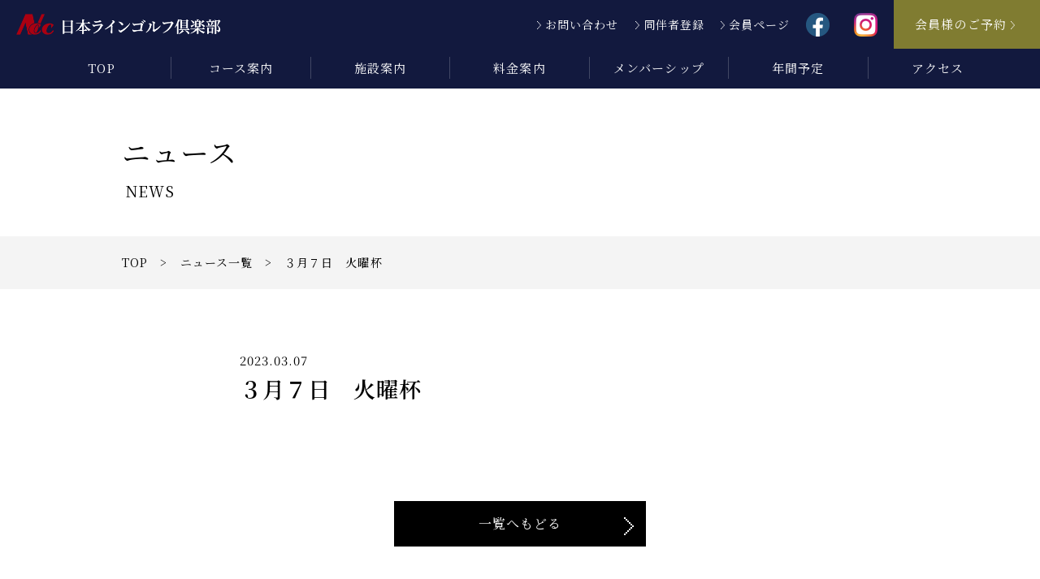

--- FILE ---
content_type: text/html; charset=UTF-8
request_url: https://nihonrhine-gc.jp/mgrades/3293/
body_size: 5788
content:
<!doctype html>
<html>

<head>
  <meta charset="utf-8">
  <!-- Global site tag (gtag.js) - Google Analytics -->
  <script async src="https://www.googletagmanager.com/gtag/js?id=G-6P8CTPT2PE"></script>
  <script>
    window.dataLayer = window.dataLayer || [];

    function gtag() {
      dataLayer.push(arguments);
    }
    gtag('js', new Date());

    gtag('config', 'G-6P8CTPT2PE');
  </script>
  <title>【公式】日本ラインゴルフ倶楽部ウェブサイト &raquo; ３月７日　火曜杯</title>
  <meta name="format-detection" content="telephone=no">
  <meta name="viewport" content="width=device-width, initial-scale=1">
  <link rel="icon" href="https://nihonrhine-gc.jp/wp-content/themes/nihonrhine/images/common/nihonrhine.ico">
  <link rel="stylesheet" href="https://nihonrhine-gc.jp/wp-content/themes/nihonrhine/css/common.css">
  <link rel="stylesheet" href="https://nihonrhine-gc.jp/wp-content/themes/nihonrhine/css/style.css">
  <link rel="preconnect" href="https://fonts.gstatic.com">
  <link href="https://fonts.googleapis.com/css2?family=Noto+Sans+JP:wght@100;300;400;500;700;900&display=swap" rel="stylesheet">
  <link href="https://fonts.googleapis.com/css2?family=Noto+Serif+JP:wght@300;400;500;600&display=swap" rel="stylesheet">
  <link rel="stylesheet" href="https://use.fontawesome.com/releases/v5.15.3/css/all.css" integrity="sha384-SZXxX4whJ79/gErwcOYf+zWLeJdY/qpuqC4cAa9rOGUstPomtqpuNWT9wdPEn2fk" crossorigin="anonymous">
      <link href="https://nihonrhine-gc.jp/wp-content/themes/nihonrhine/css/news.css" rel="stylesheet" type="text/css">
    <script src="https://nihonrhine-gc.jp/wp-content/themes/nihonrhine/js/jquery-3.5.1.min.js"></script>
  <script src="https://nihonrhine-gc.jp/wp-content/themes/nihonrhine/js/style.js"></script>
  
  <meta name='robots' content='max-image-preview:large' />
<link rel="alternate" title="oEmbed (JSON)" type="application/json+oembed" href="https://nihonrhine-gc.jp/wp-json/oembed/1.0/embed?url=https%3A%2F%2Fnihonrhine-gc.jp%2Fmgrades%2F3293%2F" />
<link rel="alternate" title="oEmbed (XML)" type="text/xml+oembed" href="https://nihonrhine-gc.jp/wp-json/oembed/1.0/embed?url=https%3A%2F%2Fnihonrhine-gc.jp%2Fmgrades%2F3293%2F&#038;format=xml" />
<style id='wp-img-auto-sizes-contain-inline-css' type='text/css'>
img:is([sizes=auto i],[sizes^="auto," i]){contain-intrinsic-size:3000px 1500px}
/*# sourceURL=wp-img-auto-sizes-contain-inline-css */
</style>
<style id='wp-block-library-inline-css' type='text/css'>
:root{--wp-block-synced-color:#7a00df;--wp-block-synced-color--rgb:122,0,223;--wp-bound-block-color:var(--wp-block-synced-color);--wp-editor-canvas-background:#ddd;--wp-admin-theme-color:#007cba;--wp-admin-theme-color--rgb:0,124,186;--wp-admin-theme-color-darker-10:#006ba1;--wp-admin-theme-color-darker-10--rgb:0,107,160.5;--wp-admin-theme-color-darker-20:#005a87;--wp-admin-theme-color-darker-20--rgb:0,90,135;--wp-admin-border-width-focus:2px}@media (min-resolution:192dpi){:root{--wp-admin-border-width-focus:1.5px}}.wp-element-button{cursor:pointer}:root .has-very-light-gray-background-color{background-color:#eee}:root .has-very-dark-gray-background-color{background-color:#313131}:root .has-very-light-gray-color{color:#eee}:root .has-very-dark-gray-color{color:#313131}:root .has-vivid-green-cyan-to-vivid-cyan-blue-gradient-background{background:linear-gradient(135deg,#00d084,#0693e3)}:root .has-purple-crush-gradient-background{background:linear-gradient(135deg,#34e2e4,#4721fb 50%,#ab1dfe)}:root .has-hazy-dawn-gradient-background{background:linear-gradient(135deg,#faaca8,#dad0ec)}:root .has-subdued-olive-gradient-background{background:linear-gradient(135deg,#fafae1,#67a671)}:root .has-atomic-cream-gradient-background{background:linear-gradient(135deg,#fdd79a,#004a59)}:root .has-nightshade-gradient-background{background:linear-gradient(135deg,#330968,#31cdcf)}:root .has-midnight-gradient-background{background:linear-gradient(135deg,#020381,#2874fc)}:root{--wp--preset--font-size--normal:16px;--wp--preset--font-size--huge:42px}.has-regular-font-size{font-size:1em}.has-larger-font-size{font-size:2.625em}.has-normal-font-size{font-size:var(--wp--preset--font-size--normal)}.has-huge-font-size{font-size:var(--wp--preset--font-size--huge)}.has-text-align-center{text-align:center}.has-text-align-left{text-align:left}.has-text-align-right{text-align:right}.has-fit-text{white-space:nowrap!important}#end-resizable-editor-section{display:none}.aligncenter{clear:both}.items-justified-left{justify-content:flex-start}.items-justified-center{justify-content:center}.items-justified-right{justify-content:flex-end}.items-justified-space-between{justify-content:space-between}.screen-reader-text{border:0;clip-path:inset(50%);height:1px;margin:-1px;overflow:hidden;padding:0;position:absolute;width:1px;word-wrap:normal!important}.screen-reader-text:focus{background-color:#ddd;clip-path:none;color:#444;display:block;font-size:1em;height:auto;left:5px;line-height:normal;padding:15px 23px 14px;text-decoration:none;top:5px;width:auto;z-index:100000}html :where(.has-border-color){border-style:solid}html :where([style*=border-top-color]){border-top-style:solid}html :where([style*=border-right-color]){border-right-style:solid}html :where([style*=border-bottom-color]){border-bottom-style:solid}html :where([style*=border-left-color]){border-left-style:solid}html :where([style*=border-width]){border-style:solid}html :where([style*=border-top-width]){border-top-style:solid}html :where([style*=border-right-width]){border-right-style:solid}html :where([style*=border-bottom-width]){border-bottom-style:solid}html :where([style*=border-left-width]){border-left-style:solid}html :where(img[class*=wp-image-]){height:auto;max-width:100%}:where(figure){margin:0 0 1em}html :where(.is-position-sticky){--wp-admin--admin-bar--position-offset:var(--wp-admin--admin-bar--height,0px)}@media screen and (max-width:600px){html :where(.is-position-sticky){--wp-admin--admin-bar--position-offset:0px}}

/*# sourceURL=wp-block-library-inline-css */
</style><style id='global-styles-inline-css' type='text/css'>
:root{--wp--preset--aspect-ratio--square: 1;--wp--preset--aspect-ratio--4-3: 4/3;--wp--preset--aspect-ratio--3-4: 3/4;--wp--preset--aspect-ratio--3-2: 3/2;--wp--preset--aspect-ratio--2-3: 2/3;--wp--preset--aspect-ratio--16-9: 16/9;--wp--preset--aspect-ratio--9-16: 9/16;--wp--preset--color--black: #000000;--wp--preset--color--cyan-bluish-gray: #abb8c3;--wp--preset--color--white: #ffffff;--wp--preset--color--pale-pink: #f78da7;--wp--preset--color--vivid-red: #cf2e2e;--wp--preset--color--luminous-vivid-orange: #ff6900;--wp--preset--color--luminous-vivid-amber: #fcb900;--wp--preset--color--light-green-cyan: #7bdcb5;--wp--preset--color--vivid-green-cyan: #00d084;--wp--preset--color--pale-cyan-blue: #8ed1fc;--wp--preset--color--vivid-cyan-blue: #0693e3;--wp--preset--color--vivid-purple: #9b51e0;--wp--preset--gradient--vivid-cyan-blue-to-vivid-purple: linear-gradient(135deg,rgb(6,147,227) 0%,rgb(155,81,224) 100%);--wp--preset--gradient--light-green-cyan-to-vivid-green-cyan: linear-gradient(135deg,rgb(122,220,180) 0%,rgb(0,208,130) 100%);--wp--preset--gradient--luminous-vivid-amber-to-luminous-vivid-orange: linear-gradient(135deg,rgb(252,185,0) 0%,rgb(255,105,0) 100%);--wp--preset--gradient--luminous-vivid-orange-to-vivid-red: linear-gradient(135deg,rgb(255,105,0) 0%,rgb(207,46,46) 100%);--wp--preset--gradient--very-light-gray-to-cyan-bluish-gray: linear-gradient(135deg,rgb(238,238,238) 0%,rgb(169,184,195) 100%);--wp--preset--gradient--cool-to-warm-spectrum: linear-gradient(135deg,rgb(74,234,220) 0%,rgb(151,120,209) 20%,rgb(207,42,186) 40%,rgb(238,44,130) 60%,rgb(251,105,98) 80%,rgb(254,248,76) 100%);--wp--preset--gradient--blush-light-purple: linear-gradient(135deg,rgb(255,206,236) 0%,rgb(152,150,240) 100%);--wp--preset--gradient--blush-bordeaux: linear-gradient(135deg,rgb(254,205,165) 0%,rgb(254,45,45) 50%,rgb(107,0,62) 100%);--wp--preset--gradient--luminous-dusk: linear-gradient(135deg,rgb(255,203,112) 0%,rgb(199,81,192) 50%,rgb(65,88,208) 100%);--wp--preset--gradient--pale-ocean: linear-gradient(135deg,rgb(255,245,203) 0%,rgb(182,227,212) 50%,rgb(51,167,181) 100%);--wp--preset--gradient--electric-grass: linear-gradient(135deg,rgb(202,248,128) 0%,rgb(113,206,126) 100%);--wp--preset--gradient--midnight: linear-gradient(135deg,rgb(2,3,129) 0%,rgb(40,116,252) 100%);--wp--preset--font-size--small: 13px;--wp--preset--font-size--medium: 20px;--wp--preset--font-size--large: 36px;--wp--preset--font-size--x-large: 42px;--wp--preset--spacing--20: 0.44rem;--wp--preset--spacing--30: 0.67rem;--wp--preset--spacing--40: 1rem;--wp--preset--spacing--50: 1.5rem;--wp--preset--spacing--60: 2.25rem;--wp--preset--spacing--70: 3.38rem;--wp--preset--spacing--80: 5.06rem;--wp--preset--shadow--natural: 6px 6px 9px rgba(0, 0, 0, 0.2);--wp--preset--shadow--deep: 12px 12px 50px rgba(0, 0, 0, 0.4);--wp--preset--shadow--sharp: 6px 6px 0px rgba(0, 0, 0, 0.2);--wp--preset--shadow--outlined: 6px 6px 0px -3px rgb(255, 255, 255), 6px 6px rgb(0, 0, 0);--wp--preset--shadow--crisp: 6px 6px 0px rgb(0, 0, 0);}:where(.is-layout-flex){gap: 0.5em;}:where(.is-layout-grid){gap: 0.5em;}body .is-layout-flex{display: flex;}.is-layout-flex{flex-wrap: wrap;align-items: center;}.is-layout-flex > :is(*, div){margin: 0;}body .is-layout-grid{display: grid;}.is-layout-grid > :is(*, div){margin: 0;}:where(.wp-block-columns.is-layout-flex){gap: 2em;}:where(.wp-block-columns.is-layout-grid){gap: 2em;}:where(.wp-block-post-template.is-layout-flex){gap: 1.25em;}:where(.wp-block-post-template.is-layout-grid){gap: 1.25em;}.has-black-color{color: var(--wp--preset--color--black) !important;}.has-cyan-bluish-gray-color{color: var(--wp--preset--color--cyan-bluish-gray) !important;}.has-white-color{color: var(--wp--preset--color--white) !important;}.has-pale-pink-color{color: var(--wp--preset--color--pale-pink) !important;}.has-vivid-red-color{color: var(--wp--preset--color--vivid-red) !important;}.has-luminous-vivid-orange-color{color: var(--wp--preset--color--luminous-vivid-orange) !important;}.has-luminous-vivid-amber-color{color: var(--wp--preset--color--luminous-vivid-amber) !important;}.has-light-green-cyan-color{color: var(--wp--preset--color--light-green-cyan) !important;}.has-vivid-green-cyan-color{color: var(--wp--preset--color--vivid-green-cyan) !important;}.has-pale-cyan-blue-color{color: var(--wp--preset--color--pale-cyan-blue) !important;}.has-vivid-cyan-blue-color{color: var(--wp--preset--color--vivid-cyan-blue) !important;}.has-vivid-purple-color{color: var(--wp--preset--color--vivid-purple) !important;}.has-black-background-color{background-color: var(--wp--preset--color--black) !important;}.has-cyan-bluish-gray-background-color{background-color: var(--wp--preset--color--cyan-bluish-gray) !important;}.has-white-background-color{background-color: var(--wp--preset--color--white) !important;}.has-pale-pink-background-color{background-color: var(--wp--preset--color--pale-pink) !important;}.has-vivid-red-background-color{background-color: var(--wp--preset--color--vivid-red) !important;}.has-luminous-vivid-orange-background-color{background-color: var(--wp--preset--color--luminous-vivid-orange) !important;}.has-luminous-vivid-amber-background-color{background-color: var(--wp--preset--color--luminous-vivid-amber) !important;}.has-light-green-cyan-background-color{background-color: var(--wp--preset--color--light-green-cyan) !important;}.has-vivid-green-cyan-background-color{background-color: var(--wp--preset--color--vivid-green-cyan) !important;}.has-pale-cyan-blue-background-color{background-color: var(--wp--preset--color--pale-cyan-blue) !important;}.has-vivid-cyan-blue-background-color{background-color: var(--wp--preset--color--vivid-cyan-blue) !important;}.has-vivid-purple-background-color{background-color: var(--wp--preset--color--vivid-purple) !important;}.has-black-border-color{border-color: var(--wp--preset--color--black) !important;}.has-cyan-bluish-gray-border-color{border-color: var(--wp--preset--color--cyan-bluish-gray) !important;}.has-white-border-color{border-color: var(--wp--preset--color--white) !important;}.has-pale-pink-border-color{border-color: var(--wp--preset--color--pale-pink) !important;}.has-vivid-red-border-color{border-color: var(--wp--preset--color--vivid-red) !important;}.has-luminous-vivid-orange-border-color{border-color: var(--wp--preset--color--luminous-vivid-orange) !important;}.has-luminous-vivid-amber-border-color{border-color: var(--wp--preset--color--luminous-vivid-amber) !important;}.has-light-green-cyan-border-color{border-color: var(--wp--preset--color--light-green-cyan) !important;}.has-vivid-green-cyan-border-color{border-color: var(--wp--preset--color--vivid-green-cyan) !important;}.has-pale-cyan-blue-border-color{border-color: var(--wp--preset--color--pale-cyan-blue) !important;}.has-vivid-cyan-blue-border-color{border-color: var(--wp--preset--color--vivid-cyan-blue) !important;}.has-vivid-purple-border-color{border-color: var(--wp--preset--color--vivid-purple) !important;}.has-vivid-cyan-blue-to-vivid-purple-gradient-background{background: var(--wp--preset--gradient--vivid-cyan-blue-to-vivid-purple) !important;}.has-light-green-cyan-to-vivid-green-cyan-gradient-background{background: var(--wp--preset--gradient--light-green-cyan-to-vivid-green-cyan) !important;}.has-luminous-vivid-amber-to-luminous-vivid-orange-gradient-background{background: var(--wp--preset--gradient--luminous-vivid-amber-to-luminous-vivid-orange) !important;}.has-luminous-vivid-orange-to-vivid-red-gradient-background{background: var(--wp--preset--gradient--luminous-vivid-orange-to-vivid-red) !important;}.has-very-light-gray-to-cyan-bluish-gray-gradient-background{background: var(--wp--preset--gradient--very-light-gray-to-cyan-bluish-gray) !important;}.has-cool-to-warm-spectrum-gradient-background{background: var(--wp--preset--gradient--cool-to-warm-spectrum) !important;}.has-blush-light-purple-gradient-background{background: var(--wp--preset--gradient--blush-light-purple) !important;}.has-blush-bordeaux-gradient-background{background: var(--wp--preset--gradient--blush-bordeaux) !important;}.has-luminous-dusk-gradient-background{background: var(--wp--preset--gradient--luminous-dusk) !important;}.has-pale-ocean-gradient-background{background: var(--wp--preset--gradient--pale-ocean) !important;}.has-electric-grass-gradient-background{background: var(--wp--preset--gradient--electric-grass) !important;}.has-midnight-gradient-background{background: var(--wp--preset--gradient--midnight) !important;}.has-small-font-size{font-size: var(--wp--preset--font-size--small) !important;}.has-medium-font-size{font-size: var(--wp--preset--font-size--medium) !important;}.has-large-font-size{font-size: var(--wp--preset--font-size--large) !important;}.has-x-large-font-size{font-size: var(--wp--preset--font-size--x-large) !important;}
/*# sourceURL=global-styles-inline-css */
</style>

<style id='classic-theme-styles-inline-css' type='text/css'>
/*! This file is auto-generated */
.wp-block-button__link{color:#fff;background-color:#32373c;border-radius:9999px;box-shadow:none;text-decoration:none;padding:calc(.667em + 2px) calc(1.333em + 2px);font-size:1.125em}.wp-block-file__button{background:#32373c;color:#fff;text-decoration:none}
/*# sourceURL=/wp-includes/css/classic-themes.min.css */
</style>
<link rel='stylesheet' id='tablepress-default-css' href='https://nihonrhine-gc.jp/wp-content/plugins/tablepress/css/build/default.css?ver=3.2.5' type='text/css' media='all' />
<link rel="https://api.w.org/" href="https://nihonrhine-gc.jp/wp-json/" /><link rel="alternate" title="JSON" type="application/json" href="https://nihonrhine-gc.jp/wp-json/wp/v2/mgrades/3293" /><link rel="EditURI" type="application/rsd+xml" title="RSD" href="https://nihonrhine-gc.jp/xmlrpc.php?rsd" />
<meta name="generator" content="WordPress 6.9" />
<link rel='shortlink' href='https://nihonrhine-gc.jp/?p=3293' />
</head>

<body class="wp-singular mgrades-template-default single single-mgrades postid-3293 wp-theme-nihonrhine" id="nihon_line">
  <header>
    <div class="header pc-block">
      <div class="header-logo_flex">
        <div class="header-top_area">
          <h1><a href="https://nihonrhine-gc.jp/"><img src="https://nihonrhine-gc.jp/wp-content/themes/nihonrhine/images/common/logo.png" alt=""></a></h1>
          <div class="gnav-other">
            <ul>
              <li class="yajirushi01"><a href="https://nihonrhine-gc.jp/contact/">お問い合わせ</a></li>
              <li class="yajirushi01"><a href="https://nihonrhine-gc.jp/contact-companion/">同伴者登録</a></li>
                              <li class="yajirushi01"><a href="https://nihonrhine-gc.jp/login/">会員ページ</a></li>
                                                        <li class="fb_icon"><a href="https://www.facebook.com/%E6%97%A5%E6%9C%AC%E3%83%A9%E3%82%A4%E3%83%B3%E3%82%B4%E3%83%AB%E3%83%95%E5%80%B6%E6%A5%BD%E9%83%A8-397675546928075/" target="_blank"><img src="https://nihonrhine-gc.jp/wp-content/themes/nihonrhine/images/common/fb_icon.png" alt="日本ラインゴルフ倶楽部FACEBOOK"></a></li>
              <li class="fb_icon"><a href="https://www.instagram.com/nihonrhine_golfclub/?hl=ja" target="_blank"><img src="https://nihonrhine-gc.jp/wp-content/themes/nihonrhine/images/common/insta_icon.png" alt="日本ラインゴルフ倶楽部インスタグラム"></a></li>
            </ul>
          </div>
        </div>
        <div class="contact_btn"><a href="https://webpack2.jp/mypage/top/member/524201" target="_blank">
            <p class="yajirushi01">会員様のご予約</p>
          </a></div>
      </div>
      <div class="gnav">
        <ul>
          <li><a href="https://nihonrhine-gc.jp/">TOP</a></li>
          <li><a href="https://nihonrhine-gc.jp/course/">コース案内</a></li>
          <li><a href="https://nihonrhine-gc.jp/facility/">施設案内</a></li>
          <li><a href="https://nihonrhine-gc.jp/price/">料金案内</a></li>
          <li><a href="https://nihonrhine-gc.jp/membership/">メンバーシップ</a></li>
          <li><a href="https://nihonrhine-gc.jp/schedule/">年間予定</a></li>
          <li><a href="https://nihonrhine-gc.jp/access/">アクセス</a></li>
        </ul>
      </div>
    </div>

    <!-- ハンバーガーメニュー -->
    <div class="header sp-block">
      <div class="header-top_area">
        <h1><a href="https://nihonrhine-gc.jp/"><img src="https://nihonrhine-gc.jp/wp-content/themes/nihonrhine/images/common/logo.png" alt="日本ラインゴルフ倶楽部"></a></h1>
      </div>
      <div id="navArea">
        <nav>
          <div class="inner">
            <ul>
              <li><a href="https://nihonrhine-gc.jp/">TOP</a></li>
              <li><a href="https://nihonrhine-gc.jp/course/">コース案内</a></li>
              <li><a href="https://nihonrhine-gc.jp/facility/">施設案内</a></li>
              <li><a href="https://nihonrhine-gc.jp/price/">料金案内</a></li>
              <li><a href="https://nihonrhine-gc.jp/membership/">メンバーシップ</a></li>
              <li><a href="https://nihonrhine-gc.jp/schedule/">年間予定</a></li>
              <li><a href="https://nihonrhine-gc.jp/access/">アクセス</a></li>
              <li><a href="https://nihonrhine-gc.jp/contact-companion/">同伴者登録</a></li>
            </ul>
          </div>
          <div class="inner2">
            <ul class="sp-login">
                              <li class="member"><a href="https://nihonrhine-gc.jp/login/">会員ページ</a></li>
                                                        <!--            <li class="member"><a href="https://nihonrhine-gc.jp/login/">会員ページ</a></li>-->
            </ul>
            <ul>
              <div class="sns">
                <li class="sns1"><a href="https://www.facebook.com/%E6%97%A5%E6%9C%AC%E3%83%A9%E3%82%A4%E3%83%B3%E3%82%B4%E3%83%AB%E3%83%95%E5%80%B6%E6%A5%BD%E9%83%A8-397675546928075/" target="_blank"><img src="https://nihonrhine-gc.jp/wp-content/themes/nihonrhine/images/common/fb_icon.png" alt="日本ラインゴルフ倶楽部FACEBOOK"></a></li>
                <li class="sns2"><a href="https://www.instagram.com/nihonrhine_golfclub/?hl=ja" target="_blank"><img src="https://nihonrhine-gc.jp/wp-content/themes/nihonrhine/images/common/insta_icon.png" alt="日本ラインゴルフ倶楽部インスタグラム"></a></li>
              </div>
            </ul>
          </div>
        </nav>
        <div class="toggle_btn">
          <p>MENU</p>
          <span></span>
          <span></span>
          <span></span>
        </div>
        <div id="mask"></div>
      </div>
    </div>
  </header><div class="wrapper">
  <div class="ttl-bg">
      <div class="title maw980">
        <h2>ニュース</h2>
        <p>NEWS</p>
      </div>
  </div>
  
  <div class="pan">
	  <div class="maw980"><a href="https://nihonrhine-gc.jp/">TOP</a> &nbsp;&nbsp;&gt;&nbsp;&nbsp; <a href="https://nihonrhine-gc.jp/news/">ニュース一覧</a> &nbsp;&nbsp;&gt;&nbsp;&nbsp; ３月７日　火曜杯</div>
  </div>
	
  
  
  <div class="news-wrap maw980">
      <p class="news-day">2023.03.07</p>
      <p class="news-ttl">３月７日　火曜杯</p>
	  <div class="news-conbox">
		  	  </div>
	  <div class="list-btn">
	  	<a href="https://nihonrhine-gc.jp/news/" class="txt-link">一覧へもどる</a>
		<p class="yajirushi"><img src="https://nihonrhine-gc.jp/wp-content/themes/nihonrhine/images/common/yajirushi_01.png" alt=""></p>
	  </div>
  </div>
      
</div>

  <footer>
    <div class="footer_area">
      <div class="footer-nav">
        <ul>
          <a href="https://nihonrhine-gc.jp/user/"><li>ゴルフ場利用規約</li></a>
          <a href="https://nihonrhine-gc.jp/contact/"><li>お問い合わせ</li></a>
          <a href="https://nihonrhine-gc.jp/privacy/"><li>プライバシーポリシー</li></a>
        </ul>
        <p class="copy">Copyright© 2021 Nihon Rhine Golf Club. <br class="sp-block">All Rights Reserved.</p>
      </div>
    </div>
    <div class="fnav-other sp-block">
      <ul>
        <a href="https://nihonrhine-gc.jp/contact/">
          <li class="yajirushi01">お問い合わせ</li>
        </a>
        <a href="https://webpack2.jp/mypage/top/member/524201" target="_blank">
          <li class="yajirushi01">会員様のご予約</li>
        </a>
      </ul>
    </div>
  </footer>
<div class="pagetop"><a href="#top"><img src="https://nihonrhine-gc.jp/wp-content/themes/nihonrhine/images/common/pagetop.png" alt="PAGETOP"></a></div>
<script type="speculationrules">
{"prefetch":[{"source":"document","where":{"and":[{"href_matches":"/*"},{"not":{"href_matches":["/wp-*.php","/wp-admin/*","/wp-content/uploads/*","/wp-content/*","/wp-content/plugins/*","/wp-content/themes/nihonrhine/*","/*\\?(.+)"]}},{"not":{"selector_matches":"a[rel~=\"nofollow\"]"}},{"not":{"selector_matches":".no-prefetch, .no-prefetch a"}}]},"eagerness":"conservative"}]}
</script>
</body>
</html>

--- FILE ---
content_type: text/css
request_url: https://nihonrhine-gc.jp/wp-content/themes/nihonrhine/css/common.css
body_size: 2835
content:
@charset "utf-8";
/* CSS Document */

html { 
  font-size: 62.5%; /* 10px */
}
body {
	font-family: 'Noto Sans JP', "ヒラギノ角ゴ ProN", "Hiragino Kaku Gothic ProN", "游ゴシック体","Yu Gothic", YuGothic,"メイリオ", Meiryo, "ＭＳ Ｐゴシック", "MS PGothic", sans-serif;
  color: #000;
  font-size: 1.5rem; /* 15px */
  font-weight: 400;
  letter-spacing: 0.07em;
  background-color: #fff;
  /*font-feature-settings : "palt";*/
}
body#kasugai,
body#old_lake,
body#nihon_line {
	font-family: 'Noto Serif JP', "ヒラギノ角ゴ ProN", "Hiragino Kaku Gothic ProN", "游ゴシック体","Yu Gothic", YuGothic,"メイリオ", Meiryo, "ＭＳ Ｐゴシック", "MS PGothic", sans-serif;
}
.min{
	font-family: "游明朝体", "YuMincho", "游明朝", "Yu Mincho", "ヒラギノ明朝 ProN W3", "Hiragino Mincho ProN W3", HiraMinProN-W3, "ヒラギノ明朝 ProN", "Hiragino Mincho ProN", "ヒラギノ明朝 Pro", "Hiragino Mincho Pro", "HGS明朝E", "ＭＳ Ｐ明朝", "MS PMincho", serif;
	font-weight: 400;
}

* {
  margin: 0;
  padding: 0;
}
*, *:before, *:after {
  -webkit-box-sizing: border-box;
     -moz-box-sizing: border-box;
       -o-box-sizing: border-box;
      -ms-box-sizing: border-box;
          box-sizing: border-box;
}
html,body,
h1,h2,h3,h4,h5,
div,p,table,th,td,
ul,ol,li,dl,dt,dd,img {
  margin: 0;
  padding: 0;
  line-height: 1.8;
}
img {
  width: 100%;
  display: block;
  border: none;
  line-height: 0;
  /* vertical-align: bottom; */
}
table,th,td {
  font-size: inherit;
  font-size: 1em;
  border-collapse: collapse;
}
table{
  width:100%;
}
ul,ol,li,dl,dt,dd {
  list-style: none;
  list-style-position: outside;
}
article,aside,canvas,details,figcaption,figure,
footer,header,hgroup,menu,nav,section,summary
{
  display:block;
}
a { color:#000; text-decoration:none; }
a:visited { color:#000; }
a:hover { color:#000; }
a:focus { color:#000; outline: thin dotted; }
a:hover, a:active { color:#000; outline: 0; }

/*--- リンクロールオーバー ---*/
a.txt-link,
a.txt-link:hover,
a.img-link img,
a.img-link:hover img,
a.block-link > p,
a.block-link > div,
a.block-link > ul > li,
a.block-link > dl > dt,
a.block-link > dl > dd,
a.block-link > span,
a.block-link:hover > p,
a.block-link:hover > div,
a.block-link:hover > ul > li,
a.block-link:hover > dl > dt,
a.block-link:hover > dl > dd,
a.block-link:hover > span {
	transition-property: opacity;
	transition-duration:.4s;
}
a.txt-link {
	opacity: 1;
  text-decoration: none;
}
a.txt-link:hover {
	opacity: 0.5;
}
a.img-link img {
	opacity: 1;
}
a.img-link:hover img {
	opacity: 0.5;
}
a.block-link > p,
a.block-link > div,
a.block-link > ul > li,
a.block-link > dl > dt,
a.block-link > dl > dd,
a.block-link > span {
	opacity: 1;
}
a.block-link:hover > p,
a.block-link:hover > div,
a.block-link:hover > ul > li,
a.block-link:hover > dl > dt,
a.block-link:hover > dl > dd,
a.block-link:hover > span {
	opacity: 0.5;
}
a.block-link:hover > p.img_car {
  opacity: 1;
}

/*------------------------
    option.css
------------------------*/

/*=========display=========*/
.DisPlayNone { display:none; }
.DisPlayBlock { display:block; }
.DisPlayInline { display:inline; }

/*=========clear=========*/
.ClearBoth { clear:both; }
.ClearRight { clear: right; }
.ClearLeft { clear: left; }
.ClearBox {
  clear: both;
  height: 0;
  overflow: hidden;
}
.ClearFix { zoom: 1; }
.ClearFix:after {
  display: block;
  clear: both;
  height: 0;
  visibility: hidden;
  line-height: 0;
  content: ".";
}
.clearfix:after { content: ""; display: block; clear: both; height: 0; }
/* no ie mac \*/
* html .ClearFix { height: 1%; }
.ClearFix { display: block; }

/*=========visibility=========*/
.VisVis { visibility: visible; }
.VisHid { visibility: hidden; }
.VisCol { visibility: collapse; }

/*=========Border=========*/
.BorderNone { border: none; }

/*=========Font=========*/
.FontBold { font-weight: bold; }
.FC_blue { color: #0088fb; }
.FC_white { color: #ffffff; }
.FC_Red { color:#FF3333; }
a.FC_blue2{color:#007FFF;}
a.FC_blue2:visited{color:#551a8b;}
a.FC_blue2:active{color:#551a8b;}
.FontS{font-size:80%;
line-height:1.2em;}
.FontSS{font-size:70%;
line-height:1.5em;}
.FontB{font-size:120%;}
.F11{font-size:11px;line-height:12px;}


@media print, screen and (min-width : 768px) {

  /*------------------------
      option.css
  ------------------------*/

  /*=========float=========*/
  .FRight { float: right; }
  .FLeft { float: left; }

  /*=========マージン設定=========*/
  .MA0 { margin:0; }
  .MRLAuto { margin-left:auto; margin-right:auto; }

  .MT0 { margin-top:0; }
  .MT5 { margin-top:5px; }
  .MT10 { margin-top:10px; }
  .MT15 { margin-top:15px; }
  .MT20 { margin-top:20px; }
  .MT25 { margin-top:25px; }
  .MT30 { margin-top:30px; }
  .MT40 { margin-top:40px; }
  .MT45 { margin-top:45px; }
  .MT50 { margin-top:50px; }
  .MT60 { margin-top:60px; }
  .MT70 { margin-top:70px; }
  .MT80 { margin-top:80px; }
  .MT90 { margin-top:90px; }
  .MT95 { margin-top:95px; }
  .MT100 { margin-top:100px; }

  .MR0 { margin-right:0; }
  .MR5 { margin-right:5px; }
  .MR10 { margin-right:10px; }
  .MR15 { margin-right:15px; }
  .MR20 { margin-right:20px; }
  .MR25 { margin-right:25px; }
  .MR30 { margin-right:30px; }
  .MR35 { margin-right:35px; }
  .MR40 { margin-right:40px; }
  .MR45 { margin-right:45px; }
  .MR50 { margin-right:50px; }
  .MR60 { margin-right:60px; }

  .MB0 { margin-bottom:0; }
  .MB5 { margin-bottom:5px; }
  .MB6 { margin-bottom:6px; }
  .MB8 { margin-bottom:8px; }
  .MB10 { margin-bottom:10px; }
  .MB15 { margin-bottom:15px; }
  .MB20 { margin-bottom:20px; }
  .MB25 { margin-bottom:25px; }
  .MB30 { margin-bottom:30px; }
  .MB35 { margin-bottom:35px; }
  .MB40 { margin-bottom:40px; }
  .MB45 { margin-bottom:45px; }
  .MB50 { margin-bottom:50px; }
  .MB55 { margin-bottom:55px; }
  .MB60 { margin-bottom:60px; }
  .MB65 { margin-bottom:65px; }
  .MB70 { margin-bottom:70px; }
  .MB75 { margin-bottom:75px; }
  .MB80 { margin-bottom:80px; }
  .MB85 { margin-bottom:85px; }
  .MB90 { margin-bottom:90px; }
  .MB100 { margin-bottom:100px; }

  .ML0 { margin-left:0; }
  .ML5 { margin-left:5px; }
  .ML10 { margin-left:10px; }
  .ML15 { margin-left:15px; }
  .ML20 { margin-left:20px; }
  .ML25 { margin-left:25px; }
  .ML30 { margin-left:30px; }
  .ML35 { margin-left:35px; }
  .ML40 { margin-left:40px; }
  .ML45 { margin-left:45px; }
  .ML50 { margin-left:50px; }
  .ML60 { margin-left:60px; }
  .ML70 { margin-left:70px; }
  .ML100 { margin-left:100px; }

  /*=========パディング設定=========*/
  .PA0 { padding:0;}
  .PA10 { padding:10px;}
  .PA20 { padding:20px;}
  .PA30 { padding:30px;}

  .PT0 { padding-top:0; }
  .PT5 { padding-top:5px; }
  .PT10 { padding-top:10px; }
  .PT15 { padding-top:15px; }
  .PT20 { padding-top:20px; }
  .PT25 { padding-top:25px; }
  .PT30 { padding-top:30px; }
  .PT35 { padding-top:35px; }
  .PT40 { padding-top:40px; }
  .PT45 { padding-top:45px; }
  .PT50 { padding-top:50px; }
  .PT55 { padding-top:55px; }
  .PT60 { padding-top:60px; }
  .PT65 { padding-top:65px; }
  .PT70 { padding-top:70px; }
  .PT75 { padding-top:75px; }
  .PT80 { padding-top:80px; }
  .PT90 { padding-top:90px; }
  .PT100 { padding-top:100px; }
  .PT120 { padding-top:120px; }

  .PR0 { padding-right:0; }
  .PR5 { padding-right:5px; }
  .PR10 { padding-right:10px; }
  .PR15 { padding-right:15px; }
  .PR20 { padding-right:20px; }
  .PR30 { padding-right:30px; }
  .PR35 { padding-right:35px; }
  .PR40 { padding-right:40px; }
  .PR50 { padding-right:50px; }
  .PR60 { padding-right:60px; }
  .PR70 { padding-right:70px; }

  .PB0 { padding-bottom:0; }
  .PB5 { padding-bottom:5px; }
  .PB10 { padding-bottom:10px; }
  .PB15 { padding-bottom:15px; }
  .PB20 { padding-bottom:20px; }
  .PB25 { padding-bottom:25px; }
  .PB30 { padding-bottom:30px; }
  .PB35 { padding-bottom:35px; }
  .PB40 { padding-bottom:40px; }
  .PB45 { padding-bottom:45px; }
  .PB50 { padding-bottom:50px; }
  .PB55 { padding-bottom:55px; }
  .PB60 { padding-bottom:60px; }
  .PB65 { padding-bottom:65px; }
  .PB70 { padding-bottom:70px; }
  .PB80 { padding-bottom:80px; }
  .PB90 { padding-bottom:90px; }
  .PB95 { padding-bottom:95px; }
  .PB100 { padding-bottom:100px; }
  .PB110 { padding-bottom:110px; }
  .PB120 { padding-bottom:120px; }

  .PL0 { padding-left:0; }
  .PL5 { padding-left:5px; }
  .PL10 { padding-left:10px; }
  .PL15 { padding-left:15px; }
  .PL20 { padding-left:20px; }
  .PL30 { padding-left:30px; }
  .PL40 { padding-left:40px; }
  .PL50 { padding-left:50px; }
  .PL100 { padding-left:100px; }
  
  /*=========text-align=========*/
  .TACenter {	text-align: center; }
  .TARight { text-align: right; }
  .TALeft { text-align: left; }

}


@media only screen and (max-width : 768px) {
  img {
    max-width:100%;
  }
  
	body {
		font-size: 4vw;
	}
  /*------------------------
      option.css
  ------------------------*/
  
  /*=========float=========*/
  .fr { float: right; }
  .fl { float: left; }
	
  /*=========マージン設定=========*/
  .mb1 { margin-bottom:1%; }
  .mb2 { margin-bottom:2%; }
  .mb3 { margin-bottom:3%; }
  .mb4 { margin-bottom:4%; }
  .mb5 { margin-bottom:5%; }
  .mb6 { margin-bottom:6%; }
  .mb7 { margin-bottom:7%; }
  .mb8 { margin-bottom:8%; }
  .mb9 { margin-bottom:9%; }
  .mb10 { margin-bottom:10%; }
  .mb11 { margin-bottom:11%; }
  .mb12 { margin-bottom:12%; }
  .mb15 { margin-bottom:15%; }

  .mt1 { margin-top:1%; }
  .mt2 { margin-top:2%; }
  .mt3 { margin-top:3%; }
  .mt4 { margin-top:4%; }
  .mt5 { margin-top:5%; }
  .mt6 { margin-top:6%; }
  .mt7 { margin-top:7%; }
  .mt8 { margin-top:8%; }
  .mt9 { margin-top:9%; }
  .mt10 { margin-top:10%; }
  .mt12 { margin-top:12%; }
  .mt15 { margin-top:15%; }

  .ml1 { margin-left:1%; }
  .ml2 { margin-left:2%; }
  .ml3 { margin-left:3%; }
  .ml4 { margin-left:4%; }
  .ml5 { margin-left:5%; }
  .ml6 { margin-left:6%; }
  .ml7 { margin-left:7%; }
  .ml8 { margin-left:8%; }
  .ml9 { margin-left:9%; }
  .ml10 { margin-left:10%; }

  .mr1 { margin-right:1%; }
  .mr2 { margin-right:2%; }
  .mr3 { margin-right:3%; }
  .mr4 { margin-right:4%; }
  .mr5 { margin-right:5%; }
  .mr6 { margin-right:6%; }
  .mr7 { margin-right:7%; }
  .mr8 { margin-right:8%; }
  .mr9 { margin-right:9%; }
  .mr10 { margin-right:10%; }

  /*=========パディング設定=========*/
  .pb1 { padding-bottom:1%; }
  .pb2 { padding-bottom:2%; }
  .pb3 { padding-bottom:3%; }
  .pb4 { padding-bottom:4%; }
  .pb5 { padding-bottom:5%; }
  .pb6 { padding-bottom:6%; }
  .pb7 { padding-bottom:7%; }
  .pb8 { padding-bottom:8%; }
  .pb9 { padding-bottom:9%; }
  .pb10 { padding-bottom:10%; }
  .pb11 { padding-bottom:11%; }
  .pb12 { padding-bottom:12%; }
  .pb15 { padding-bottom:15%; }

  .pt1 { padding-top:1%; }
  .pt2 { padding-top:2%; }
  .pt3 { padding-top:3%; }
  .pt4 { padding-top:4%; }
  .pt5 { padding-top:5%; }
  .pt6 { padding-top:6%; }
  .pt7 { padding-top:7%; }
  .pt8 { padding-top:8%; }
  .pt9 { padding-top:9%; }
  .pt10 { padding-top:10%; }
  .pt12 { padding-top:12%; }
  
  /*=========text-align=========*/
  .tac {	text-align: center; }
  .tar { text-align: right; }
  .tal { text-align: left; }
  
}

@-ms-viewport{width:device-width;}
.visible-xs,
.visible-sm,
.visible-md,
.visible-lg{display:none !important;}
.visible-xs-block,
.visible-xs-inline,
.visible-xs-inline-block,
.visible-sm-block,
.visible-sm-inline,
.visible-sm-inline-block,
.visible-md-block,
.visible-md-inline,
.visible-md-inline-block,
.visible-lg-block,
.visible-lg-inline,
.visible-lg-inline-block{display:none !important;}
@media (max-width:420px){.hidden-xs{display:none !important;}}
@media (min-width:420px) and (max-width:770px){.hidden-sm{display:none !important;}}
@media (min-width:770px){.hidden-md{display:none !important;}}


--- FILE ---
content_type: application/javascript
request_url: https://nihonrhine-gc.jp/wp-content/themes/nihonrhine/js/style.js
body_size: 557
content:
$(function($) {
    var $body   = $('body');
    var $btn   = $('.toggle_btn');
    var $mask  = $('#mask');
    var open   = 'open'; // class
    // menu open close
    $btn.on( 'click', function() {
    if ( ! $body.hasClass( open ) ) {
        $body.addClass( open );
    } else {
        $body.removeClass( open );
    }
    });
    // mask close
    $mask.on('click', function() {
    $body.removeClass( open );
    });
});
$(document).ready(function() {
	var pagetop = $('.pagetop');
	$(window).scroll(function () {
		if ($(this).scrollTop() > 700) {
			pagetop.fadeIn();
		} else {
			pagetop.fadeOut();
		}
	});
	pagetop.click(function () {
		$('body, html').animate({ scrollTop: 0 }, 1000);
		return false;
	});
});
$(function(){
  $('.anchor a[href^="#"]').click(function() {
    var speed = 500;
    var href = $(this).attr('href');
    var target = $(href == '#' || href == '' ? 'html' : href);
    var position = target.offset().top;
    $('body,html').animate({
      scrollTop: position
    }, speed, 'swing');
    return false;
  });
});

$(function(){

	var device = navigator.userAgent;

	if((device.indexOf('iPhone') > 0 && device.indexOf('iPad') == -1) || device.indexOf('iPod') > 0 || device.indexOf('Android') > 0){

		$(".telno1").wrap('<a href="tel:0574-65-2121"></a>');

	}

});
$(function () {
  $('.js-slide-wrap').on('touchstart', function(){
    $('.icon_swipe').fadeOut(200);
  });
});
